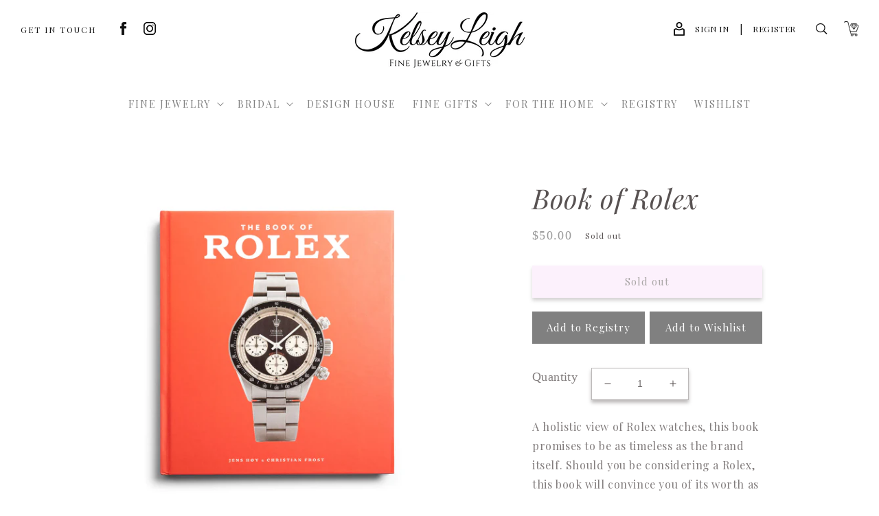

--- FILE ---
content_type: text/css
request_url: https://shopkelseyleigh.com/cdn/shop/t/22/assets/custom.css?v=155406262713590943801679256521
body_size: 3275
content:
@font-face{font-family:handsettingregular;src:url(handsetting-webfont.woff2) format("woff2"),url(handsetting-webfont.woff) format("woff");font-weight:400;font-style:normal}.header.page-width{max-width:100%;padding-top:10px}.header__inline-menu{font-family:Playfair Display,serif;text-transform:uppercase;font-size:14px;padding-top:10px;letter-spacing:2px}.header__inline-menu ul>li{padding:0 20px}.page-contact__header{display:none}.page-contact .main-page-title{font-family:Playfair Display,serif}.contact.page-width{max-width:950px}.contact h2.title{font-size:40px;text-align:center}.contact .subtext{padding:0 40px 60px;text-align:center;font-size:18px}.contact .field input[type=text],.contact .field input[type=email],.contact .field input[type=tel],.contact .field textarea{font-size:16px;color:#333;border:1px solid #cacaca}.contact .field input[type=text],.contact .field input[type=email],.contact .field input[type=tel]{height:53px}.contact .field textarea{height:120px}.contact .field:before,.contact .field:after{box-shadow:none}.contact .field__label{top:15px;color:#333}.contact .contact__button button{border:1px solid #e0e0e0;color:#333;font-size:12px;font-weight:500;margin:0 auto;display:block;background:none;cursor:pointer;width:222px;height:51px;text-transform:uppercase;letter-spacing:5px;box-shadow:none}.contact .contact__fields{grid-column-gap:25px}.contact .contact__button button:before,.contact .contact__button button:after{display:none}.contact-image{text-align:center;padding:60px 20px 0}.contact-image img{display:block;margin:0 auto}.contact-details{padding:20px;text-align:center;font-size:24px;color:#999}.contact-details p{margin:0}.contact-details a{color:#333;text-decoration:none;transition:all .2s ease-in}.contact-details a:hover{color:#999;text-decoration:none}.image404{text-align:center;padding:20px 20px 40px}.image404 img{display:block;margin:0 auto;max-width:100%}.content404{max-width:600px;margin:0 auto;text-align:center;color:#999;transition:all .2s ease-in;font-size:14px}.content404 a{color:#333;text-decoration:underline}.content404 a:hover{color:#999;text-decoration:underline}footer.footer{display:none;border:0}footer{font-size:14px;padding-bottom:40px}.footer-social ul{padding:40px 20px;display:flex;align-items:center;justify-content:center;max-width:1440px;margin:0 auto;list-style:none}.footer-social ul li{margin:0 40px;opacity:1;transition:all .2s ease-in}.footer-social ul li:hover{opacity:.6}.footer-content{padding:20px;max-width:1440px;margin:0 auto;display:flex;flex-direction:row;flex-wrap:wrap}.footer-logo-section{width:36%;padding-right:10%}.footer-logo-section a{color:#333}.footer-content p{margin-bottom:20px}.footer-links{width:18%;padding-right:20px}.footer-content h3{font-size:18px;font-family:Montserrat;font-weight:500;margin-bottom:30px}.footer-links ul{list-style:none;padding:0}.footer-links ul li{padding:0 0 10px}.footer-links a{color:#666;text-decoration:none;transition:all .2s ease-in;border-bottom:1px solid transparent}.footer-links a:hover{color:#000;border-bottom:1px solid #000}.footer-newsletter{width:28%;padding-left:40px}.footer-newsletter .email{border:1px solid #cacaca;padding:10px 50px 10px 10px;height:45px;line-height:25px;width:100%;font-size:14px;font-family:Montserrat}.newsletter-form{position:relative}.newsletter-form button{position:absolute;top:0;right:0;width:50px;height:45px;background:url(/cdn/shop/files/icon-plane.png?v=1651117744) center no-repeat;border:0;cursor:pointer}.instagram-section{padding:60px 20px;max-width:1440px;margin:0 auto;text-align:center}.subheader{font-size:14px;margin-bottom:10px;text-transform:uppercase;letter-spacing:2px;font-weight:400;margin-top:0}.instagram-section h2{font-size:40px;font-family:Playfair Display,serif;margin-top:0;margin-bottom:60px}.instagram-images{display:flex;flex-wrap:wrap;padding:20px 0;margin:0 -20px}.instagram-images__item{padding:0 20px;width:25%}.instagram-images__item img{max-width:100%}h2{font-size:40px;margin-bottom:50px;margin-top:0}.visit-us{padding:60px 20px;max-width:1440px;margin:0 auto;text-align:center}.visit-us__image{padding:20px;border:1px solid #cacaca;display:inline-block;margin-bottom:40px}.visit-us__image img{display:block;margin:0;max-width:100%}.visit-us__links{text-align:center}.visit-us__links a{display:inline-block;width:260px;height:70px;border:1px solid #cacaca;font-size:12px;letter-spacing:5px;text-transform:uppercase;text-decoration:none;padding:0 20px;vertical-align:middle;margin:0 15px;color:#333;font-weight:500;line-height:1.4;transition:all .2s ease-in;background-color:transparent}.visit-us__links a:hover{background-color:#cacaca;color:#fff}.visit-us__links a span{display:flex;width:100%;height:100%;justify-content:center;align-items:center}.visit-us__links a span em{font-style:normal}.about-us-home{padding:100px 20px;background-color:#eae6e3;text-align:center}.about-us-home .quote{font-size:20px;font-weight:400;line-height:1.8;max-width:600px;margin:0 auto}.about-us-home .quote span.author{padding-top:30px;font-weight:700;font-size:16px}.custom-collection__home-page{padding:60px 20px}.custom-collection__home-page .top-text{max-width:730px;margin:0 auto;text-align:center;color:#999;font-size:18px}.signature{font-family:handsettingregular;font-size:46px;color:#666}.all-about-kelsey__wrapper{padding:0 20px}.all-about-kelsey{padding:80px 20px;max-width:1140px;margin:0 auto;display:flex;flex-direction:row;align-items:center;justify-content:center;flex-wrap:wrap}.all-about-kelsey__left{width:50%;padding-right:140px;padding-top:110px}.all-about-kelsey__left img{max-width:100%}.all-about-kelsey__right{width:50%;padding-left:140px;padding-top:40px}.btn-read-more{display:inline-block;width:260px;height:70px;border:1px solid #cacaca;font-size:12px;letter-spacing:5px;text-transform:uppercase;text-decoration:none;padding:0 20px;vertical-align:middle;margin:20px 0 0;color:#333;font-weight:500;line-height:70px;text-align:center;transition:all .2s ease-in;background-color:#fff}.btn-read-more:hover{background-color:#cacaca;color:#fff}.collection-list{max-width:1140px;margin:0 auto;display:flex;flex-wrap:wrap;flex-direction:row;padding-top:40px}.collection-item{object-fit:cover;position:relative}.collection-item__wrapper{height:100%}.collection-item-top{width:50%;padding:15px}.collection-item-bottom{width:100%;padding:15px}.collection-item img{width:100%;height:100%;object-fit:cover}.collection-item-details{max-width:318px;display:flex;padding:10px;border:1px solid #fff;flex-direction:column;position:absolute;top:50%;left:50%;transform:translate(-50%,-50%);min-height:158px}.collection-item-details a{background-color:#fff;display:flex;flex-direction:column;width:100%;height:100%;padding:20px 40px;text-align:center;min-height:147px;min-width:297px;font-size:24px;color:#666;font-family:Playfair Display,serif;text-decoration:none;line-height:1;text-transform:uppercase;align-items:center;justify-content:center;transition:all .2s ease-in}.collection-item-details a:hover{background-color:#fffc}.collection-item-details a span{font-family:Montserrat;font-size:12px;color:#999;letter-spacing:5px;text-transform:uppercase;display:inline-block;padding-top:10px}.slideshow .subheader{margin-bottom:0}.slideshow h2.banner__heading.h1{font-size:40px}.slideshow .banner__buttons{margin-top:50px!important}.slideshow .banner__buttons a.button{width:265px;height:70px;border:1px solid #fff;background-color:transparent;color:#fff;text-transform:uppercase;font-family:Montserrat;letter-spacing:5px;font-size:12px;transition:all .2s ease-in;font-weight:500}.slideshow .banner__buttons a.button:hover{color:#cacaca;background-color:#fff}.slideshow__controls{border:0!important}.slideshow__controls .slider-button{width:80px;height:80px;top:50%;transform:translateY(-50%);position:absolute;z-index:99}.slider-button--prev{left:70px;color:#fff!important;background:url(/cdn/shop/files/slider-arrow-prev.png?v=1654735955) center no-repeat!important}.slider-button--next{right:70px;color:#fff!important;background:url(/cdn/shop/files/slider-arrow-next.png?v=1654735955) center no-repeat!important}.slideshow__controls .slider-button svg{width:80px;height:80px;display:none}.slideshow__controls{position:unset!important;z-index:99!important;height:0;border:0}.slider-counter,.slideshow__autoplay.slider-button{display:none!important}.header__icons{height:100%;padding-top:10px}.header__search{display:inline-flex!important}.hidden{display:none!important}.header__icon--account{width:auto!important;text-decoration:none!important;cursor:default;color:#101010!important}.header__icon--account a{color:#101010!important;font-size:12px;font-family:Playfair Display,serif;display:inline-block;vertical-align:middle;padding:0 15px;text-decoration:none!important;text-transform:uppercase;cursor:pointer;white-space:nowrap}.header__top-right{padding-top:10px;justify-self:start;height:100%;display:flex;flex-direction:row;align-items:flex-start;justify-content:flex-start}.header__social{font-family:Playfair Display,serif;font-size:12px;color:#101010;text-transform:uppercase;letter-spacing:2px}.header__social ul{display:inline-block;vertical-align:middle;list-style:none;margin-left:20px;padding:0}.header__social ul li{display:inline-block;vertical-align:middle;padding:0 15px;opacity:1;transition:all .2s ease-in}.header__social ul li:hover{opacity:.6}.predictive-search__item--link{grid-template-columns:9rem 1fr}.cart-count-bubble{bottom:20px;background-color:#101010}.header__inline-menu a{color:gray}.header__inline-menu a:hover{color:#a6a6a6}.site-nav__item{position:unset}.nav__dropdown-wrapper,.site-nav__link-wrapper{position:relative}.site-nav__link-wrapper{min-height:64px;display:flex;flex-direction:row;align-items:center}.megamenu{width:auto;max-width:100%;position:absolute;background:transparent;top:auto;left:0;right:0;margin:0 auto;display:block;padding:0 20px;text-align:left;z-index:20;background-color:#fffffff2}.site-nav>li:hover>.megamenu{display:flex}.megamenu__item-wrapper{display:flex;max-width:1140px;margin:0 auto;padding:50px 0;flex-direction:row;align-items:stretch;justify-content:center;flex-wrap:wrap;background:transparent;flex:1 1 auto}.megamenu__item{width:33.33%;flex-basis:33.33%;padding:20px;height:100%;display:block}.megamenu__item .grid-product__link{width:80%;display:block;margin:0 auto}.megamenu__item h3{font-size:16px;font-family:Poppins,sans-serif;margin:0 0 30px;text-transform:uppercase;color:#666;font-weight:500}.megamenu__item>ul{margin:0;text-transform:uppercase;font-family:Poppins,sans-serif;font-weight:300;font-size:16px;list-style:none;padding-left:0}.megamenu__item>ul li{padding-right:5px;margin-bottom:25px;line-height:18px;padding-left:0}.megamenu__item>ul li a{color:#666;text-decoration:none}.megamenu__item>ul.two-columns{columns:2;-webkit-columns:2;-moz-columns:2}.megamenu__item-image{text-align:center;font-size:16px;font-family:Poppins,sans-serif;text-transform:uppercase;font-weight:300}.megamenu__item-image img{display:block;margin:0 auto 20px;max-width:100%}.megamenu__item-image a.text-link{font-size:16px;font-family:Poppins,sans-serif;text-transform:uppercase;font-weight:500}.site-header--sticky .megamenu{top:64px}.has-megamenu{position:unset;padding-left:1.2rem}summary.header__menu-item.list-menu__item{padding-bottom:2.7rem;border-bottom:3px solid #fff}summary .icon-caret{top:18px}.has-megamenu .header__menu-item.list-menu__item{padding-left:0}details[open]>.header__menu-item.list-menu__item{border-bottom:3px solid #7a7a7a}details>.header__menu-item:hover span{text-decoration:none}details[open]>.header__menu-item{text-decoration:none}#menu-drawer .megamenu__item-wrapper{padding-top:0}#menu-drawer .megamenu__item{padding:20px;width:100%;flex-basis:100%}#menu-drawer .megamenu__item-image a.text-link{color:#666}#menu-drawer .megamenu__item h3{margin-bottom:20px}#menu-drawer .megamenu__item ul li{padding-bottom:10px}button.thumbnail{border-color:#fff}.product__media-list{margin-bottom:5px}.thumbnail--narrow img{width:100%!important;object-fit:contain}.shipping-returns-icons{list-style:none;display:flex;flex-direction:row;flex-wrap:wrap;align-items:flex-start;justify-content:start;margin:0;text-align:center;padding:20px 0 0!important}.shipping-returns-icons li{padding:0 10px;font-size:12px;font-family:Montserrat;font-weight:500;color:#999;width:33.33%;flex-basis:33.33%;word-break:normal;line-height:1.4}.shipping-returns-icons img{display:block;margin:0 auto 10px;border:0!important;height:32px}.h4.accordion__title{font-size:18px;font-family:Montserrat;font-weight:500;color:#333}.accordion{border-top:1px solid #cacaca!important;border-bottom:0!important}#shopify-section-template--15953198579952__165529852781e4ee26{background-color:#f7f5f4;padding:60px 20px!important}#shopify-product-reviews{max-width:950px;margin:0 auto!important}#shopify-product-reviews .spr-container{padding:50px;border-color:#cacaca}#shopify-product-reviews .spr-header{text-align:center}#shopify-product-reviews .spr-container .spr-review{border-color:#cacaca}#shopify-product-reviews .spr-review-header-title{font-size:16px;font-family:Montserrat;font-weight:400}#shopify-product-reviews .spr-review-header-byline{font-style:normal}.product__title h1{font-size:40px}.price__container{font-size:18px;font-family:Montserrat;font-weight:400;color:#999}.product .form__label{font-size:18px;font-family:Montserrat;font-weight:500;padding-right:20px}.product-form__quantity,.product-form__input.product-form__input--dropdown,.product-form__buttons{display:flex;flex-direction:row}.product-form__submit{width:100%}.collection-hero__title{text-align:center;font-size:40px}.card__information{display:flex;flex-direction:row}.card__heading.h5{font-size:20px;font-family:Playfair Display,serif;width:66.67%}.card-information{width:33.33%!important;text-align:right}.card-information .price{text-align:right;font-size:18px}.rating-wrapper,.rating-wrapper .rating-count.caption{font-family:Montserrat;font-size:18px;font-weight:400}.rating-wrapper .rating-star{font-size:20px}.badge.soldout{background-color:#d1cbcb;color:#fff;font-family:Montserrat;font-weight:400;border:0;font-size:14px;height:30px;line-height:30px;padding:0 10px;text-transform:uppercase;display:none}.badge.sale{background-color:#b7aeae;color:#fff;font-family:Montserrat;font-weight:400;border:0;font-size:14px;height:30px;line-height:30px;padding:0 10px;text-transform:uppercase}.card__badge.top.right{margin-top:20px}#product-grid .grid__item{padding:0 10px 60px}.page-about-us{font-size:18px}.page-about-us .main-page-title{font-size:40px;margin-bottom:30px}.page-about-us__subcontent{margin:0 auto;text-align:left;display:flex;align-items:flex-start;justify-content:flex-start;flex-wrap:wrap;flex-direction:row;padding-bottom:40px}.page-about-us__subcontent--left{width:40%}.page-about-us__subcontent--left img{max-width:100%}.page-about-us__subcontent--right{width:60%;padding-left:60px;padding-top:40px}.page-about-us__subcontent h5{font-size:14px;letter-spacing:5px;text-transform:uppercase;font-family:Montserrat;margin-bottom:40px;margin-top:0}.page-about-us__content{max-width:920px;text-align:center;margin:0 auto;padding:60px 20px}.page-about-us__banner{background-color:#e3e8ea}.page-about-us__banner-wrapper{max-width:1140px;margin:0 auto;padding:100px 20px;display:flex;flex-direction:row;justify-content:flex-start;align-items:flex-start;color:#fff;font-size:18px;line-height:1.8}.page-about-us__banner-wrapper p{margin-bottom:20px}.page-about-us__banner-content{max-width:40%}.page-about-us__bottom-text{width:100%;padding:40px 20px;background-color:#e3e8ea;font-size:24px;font-weight:600;text-align:center;margin-bottom:30px}.page-about-us__bottom-text-wrapper{max-width:460px;margin:0 auto}.page-repurposing{font-size:18px}.page-repurposing__content{max-width:970px;text-align:center;margin:0 auto;padding:60px 20px}.page-repurposing-header{width:100%;display:flex;flex-direction:row;margin-top:60px;justify-content:start}.page-repurposing-header-image{width:50%;min-height:200px}.page-repurposing-header-content{width:35%;padding:60px 20px 80px 100px}.page-repurposing .main-page-title{font-size:40px;margin-bottom:20px}.page-repurposing-header-content h5{font-size:14px;letter-spacing:5px;text-transform:uppercase;font-family:Montserrat;margin-bottom:60px;margin-top:0}.header__active-menu-item{text-decoration:none}.collection .title.title--primary{font-size:20px}.spr-form-label+input.spr-form-input{border:1px solid #cacaca;padding:10px 50px 10px 10px;height:45px;line-height:25px;width:100%;font-size:14px;font-family:Montserrat;background:#fff}.spr-form-label+.spr-form-input textarea{border:1px solid #cacaca;padding:10px 50px 10px 10px;height:145px;line-height:25px;width:100%;font-size:14px;font-family:Montserrat;background:#fff}.spr-button,.spr-button-primary{display:block;height:45px}.collection-list__item .card,.collection-list__item .card .card__inner{height:100%}.collection-list__item .card__content{position:absolute;top:0;left:0;width:100%;height:100%;display:flex;flex-direction:row;align-items:center;justify-content:flex-start}.card--standard>.card__content .card__information{padding-left:10px!important;padding-right:10px!important}.product--no-media{max-width:100%!important}.product--no-media .product__media-wrapper{display:none}.product--no-media .product__info-wrapper{width:100%;padding:20px;padding:20px!important;margin:0 auto}.product--no-media .product-form>.form{max-width:100%!important;width:100%}@media screen and (min-width:990px){.product__media-wrapper{max-width:50%!important}.product__info-wrapper{max-width:50%!important;padding-left:135px!important}}@media screen and (min-width:750px){.slideshow__text-wrapper.banner__content{padding:30px!important}.page-width{padding:0 30px}.section-template--15953198579952__main-padding{padding-bottom:60px!important}}@media screen and (max-width:1400px){.header__inline-menu ul>li{padding:0}.slider-button--prev{left:30px}.slider-button--next{right:30px}.header__social ul li{padding:0 10px}}@media screen and (max-width:1200px){.all-about-kelsey__right{padding-left:40px}.all-about-kelsey__left{padding-right:40px;padding-top:40px}.slideshow__controls .slider-button.slider-button--prev{left:0}.slideshow__controls .slider-button.slider-button--next{right:0}.header__social ul{margin-left:0}.header__social ul li{padding:0 5px}.page-repurposing-header-content{width:50%;padding:40px}}@media screen and (max-width:989px){.header__icon--account,.header__social{display:none!important}.card__heading.h5{font-size:20px}.price__container{font-size:16px}#product-grid .grid__item{width:49%;max-width:50%;padding:0 10px 40px;margin:0}}@media screen and (max-width:767px){.contact h2.title{font-size:30px;text-align:center}.contact-details{font-size:16px}.contact .subtext{padding:0 0 20px;text-align:center;font-size:18px}.instagram-images__item{width:50%}.footer-logo-section{width:100%;padding-right:0;text-align:center;padding-bottom:20px}.footer-links{width:50%;text-align:center;padding:20px}.footer-newsletter,.all-about-kelsey__right{width:100%;padding-left:0}.all-about-kelsey__left{width:100%}.btn-read-more{width:200px}.all-about-kelsey{padding-left:0;padding-right:0}h2{font-size:30px;margin-bottom:20px}.visit-us__links a{width:200px;margin:0 auto 20px}.instagram-section h2{font-size:30px;margin-bottom:20px}.collection-item-top{width:100%;padding:5px}.collection-item-bottom{width:100%;padding:5px;min-height:270px}.collection-item-details a{min-height:50px;padding:20px;min-width:240px;font-size:20px}.collection-item-details{min-height:50px}.header__icon--cart{margin-right:0}.slideshow h2.banner__heading.h1{font-size:30px;line-height:1.2}.slideshow__controls .slider-button.slider-button--prev{left:0;width:35px;height:65px}.slideshow__controls .slider-button.slider-button--next{right:0;width:35px;height:65px}.page-about-us__banner-content{max-width:100%}.page-repurposing-header-content{width:100%;padding:20px}.page-repurposing-header{flex-wrap:wrap}.page-repurposing-header-image{width:100%;min-height:300px}.page-repurposing .main-page-title{font-size:30px;margin-bottom:10px}.page-repurposing__content{padding:0 20px}.card__heading.h5{font-size:18px}.price__container,.rating-wrapper,.rating-wrapper .rating-count.caption{font-size:14px}.card-information>.price{margin-top:0!important}.custom-collection__home-page{padding:20px 0}.custom-collection__home-page .top-text{padding:0 20px}.all-about-kelsey{padding:20px 0}.about-us-home,.visit-us{padding:40px 20px}.visit-us__image{margin-bottom:20px}.instagram-section{padding:20px}.page-about-us__banner-wrapper{padding:60px 20px}.page-about-us__content,.page-about-us__bottom-text{padding:20px}.page-about-us__subcontent--left{width:100%}.page-about-us__subcontent--right{width:100%;padding-left:0;padding-top:0}.product__title h1{font-size:30px}}@media screen and (min-width:750px){#shopify-section-template--16560030089456__9c1e19d0-a05b-4773-8356-a37307646322{display:none}#shopify-section-template--16560030089456__a080888a-c745-47fd-8c78-f6c16d4fecaa .media>img{object-fit:contain}#shopify-section-template--16560030089456__a080888a-c745-47fd-8c78-f6c16d4fecaa .banner__media{background:#fff}}@media screen and (max-width:749px){#shopify-section-template--16560030089456__a080888a-c745-47fd-8c78-f6c16d4fecaa{display:none}}@media screen and (max-width:560px){.card__heading.h5{font-size:16px}#product-grid .grid__item{width:100%;max-width:100%}.button,.button-label,.shopify-challenge__button,.customer button,button.shopify-payment-button__button--unbranded{font-size:12px}}
/*# sourceMappingURL=/cdn/shop/t/22/assets/custom.css.map?v=155406262713590943801679256521 */
